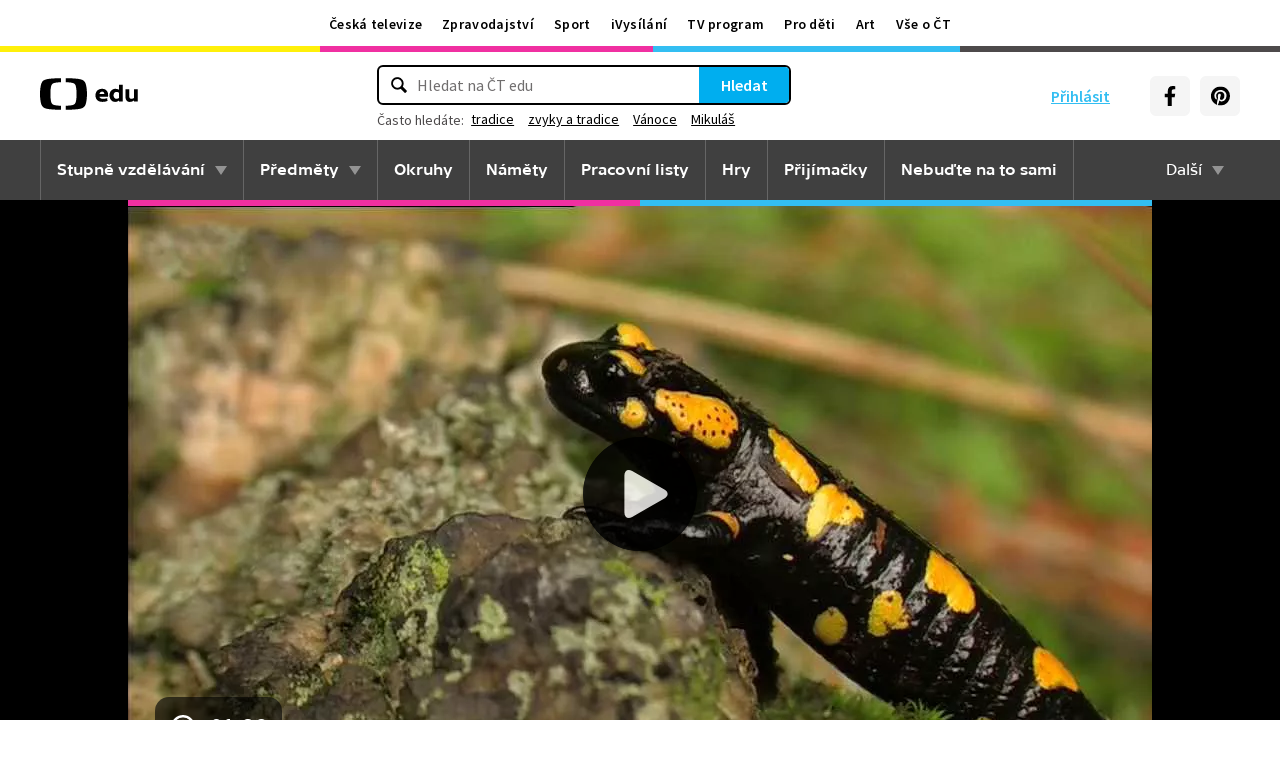

--- FILE ---
content_type: text/plain; charset=utf-8
request_url: https://events.getsitectrl.com/api/v1/events
body_size: 558
content:
{"id":"66d760ae39b4c66e","user_id":"66d760ae39fd05e6","time":1766800406758,"token":"1766800406.9556e62b1587ca8a6b95292e3584c38d.ce71064b4abc141f3918c473767211b0","geo":{"ip":"18.188.254.20","geopath":"147015:147763:220321:","geoname_id":4509177,"longitude":-83.0061,"latitude":39.9625,"postal_code":"43215","city":"Columbus","region":"Ohio","state_code":"OH","country":"United States","country_code":"US","timezone":"America/New_York"},"ua":{"platform":"Desktop","os":"Mac OS","os_family":"Mac OS X","os_version":"10.15.7","browser":"Other","browser_family":"ClaudeBot","browser_version":"1.0","device":"Spider","device_brand":"Spider","device_model":"Desktop"},"utm":{}}